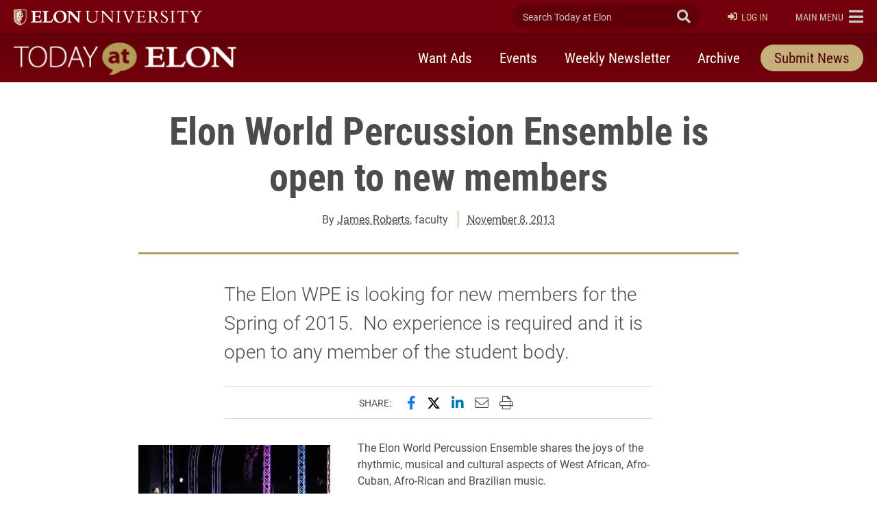

--- FILE ---
content_type: text/html; charset=UTF-8
request_url: https://www.elon.edu/u/news/2013/11/08/elon-world-percussion-ensemble-is-open-to-new-members/
body_size: 16313
content:
<!DOCTYPE html>
<html lang="en">
<head>
	<!-- Site Meta -->
	<meta charset="utf-8" />
	<meta name="viewport" content="width=device-width,initial-scale=1">
	<meta http-equiv="X-UA-Compatible" content="IE=edge" />
	<meta name="google-site-verification" content="MdIq3WB0S_05CH7QjYv2Nrc-j-6TXzkc_1zh7Ab6Xv0" />
	<meta name="facebook-domain-verification" content="mran33yqcbsnbq2117b2kqkjoj1kcy" />
	
		
			<!-- Favicons -->
		<link rel="apple-touch-icon" sizes="57x57" href="https://www.elon.edu/u/news/wp-content/themes/ElonUniversity-Base/assets/img/favicons/apple-icon-57x57.png">
		<link rel="apple-touch-icon" sizes="60x60" href="https://www.elon.edu/u/news/wp-content/themes/ElonUniversity-Base/assets/img/favicons/apple-icon-60x60.png">
		<link rel="apple-touch-icon" sizes="72x72" href="https://www.elon.edu/u/news/wp-content/themes/ElonUniversity-Base/assets/img/favicons/apple-icon-72x72.png">
		<link rel="apple-touch-icon" sizes="76x76" href="https://www.elon.edu/u/news/wp-content/themes/ElonUniversity-Base/assets/img/favicons/apple-icon-76x76.png">
		<link rel="apple-touch-icon" sizes="114x114" href="https://www.elon.edu/u/news/wp-content/themes/ElonUniversity-Base/assets/img/favicons/apple-icon-114x114.png">
		<link rel="apple-touch-icon" sizes="120x120" href="https://www.elon.edu/u/news/wp-content/themes/ElonUniversity-Base/assets/img/favicons/apple-icon-120x120.png">
		<link rel="apple-touch-icon" sizes="144x144" href="https://www.elon.edu/u/news/wp-content/themes/ElonUniversity-Base/assets/img/favicons/apple-icon-144x144.png">
		<link rel="apple-touch-icon" sizes="152x152" href="https://www.elon.edu/u/news/wp-content/themes/ElonUniversity-Base/assets/img/favicons/apple-icon-152x152.png">
		<link rel="apple-touch-icon" sizes="180x180" href="https://www.elon.edu/u/news/wp-content/themes/ElonUniversity-Base/assets/img/favicons/apple-icon-180x180.png">
		<link rel="icon" type="image/png" sizes="192x192"  href="https://www.elon.edu/u/news/wp-content/themes/ElonUniversity-Base/assets/img/favicons/android-icon-192x192.png">
		<link rel="icon" type="image/png" sizes="32x32" href="https://www.elon.edu/u/news/wp-content/themes/ElonUniversity-Base/assets/img/favicons/favicon-32x32.png">
		<link rel="icon" type="image/png" sizes="96x96" href="https://www.elon.edu/u/news/wp-content/themes/ElonUniversity-Base/assets/img/favicons/favicon-96x96.png">
		<link rel="icon" type="image/png" sizes="16x16" href="https://www.elon.edu/u/news/wp-content/themes/ElonUniversity-Base/assets/img/favicons/favicon-16x16.png">
		<link rel="manifest" href="https://www.elon.edu/u/news/wp-content/themes/ElonUniversity-Base/assets/img/favicons/manifest.json">
		<meta name="msapplication-TileColor" content="#ffffff">
		<meta name="msapplication-TileImage" content="https://www.elon.edu/u/news/wp-content/themes/ElonUniversity-Base/assets/img/favicons/ms-icon-144x144.png">
		<meta name="theme-color" content="#ffffff">
		<!-- End Favicons -->			<!-- Google Tag Manager -->
	<script>(function(w,d,s,l,i){w[l]=w[l]||[];w[l].push({'gtm.start':
	new Date().getTime(),event:'gtm.js'});var f=d.getElementsByTagName(s)[0],
	j=d.createElement(s),dl=l!='dataLayer'?'&l='+l:'';j.async=true;j.src=
	'https://www.googletagmanager.com/gtm.js?id='+i+dl;f.parentNode.insertBefore(j,f);
	})(window,document,'script','dataLayer','GTM-TJHWF8');</script>
	<!-- End Google Tag Manager -->		
	<!-- Open Graph -->
	<meta property="og:title" content="Elon World Percussion Ensemble is open to new members" />
	<meta property="og:description" content="<p>The Elon WPE is looking for new members for the Spring of 2015. &nbsp;<span>No experience is required</span><span>&nbsp;and it is open to any member of the student body. </span></p>
" />
	<meta property="og:type" content="article" />
	<meta property="og:url" content="https://www.elon.edu/u/news/2013/11/08/elon-world-percussion-ensemble-is-open-to-new-members/" />
	<meta property="og:locale" content="en_US" />
	<meta property="og:site_name" content="Today at Elon" />
	<meta property="og:image" content="https://www.elon.edu/u/news/wp-content/themes/ElonUniversity-Base/assets/img/global/og-image-default.png" />
	<meta property="og:image:type" content="image/png" />
	<meta property="og:image:width" content="1260" />
	<meta property="og:image:height" content="444" />
	<meta name="twitter:card" content="summary_large_image" />
	<meta name="twitter:site" content="@elonuniversity" />
	<meta name="twitter:title" content="Elon World Percussion Ensemble is open to new members" />
	<meta name="twitter:description" content="The Elon World Percussion Ensemble shares the joys of the rhythmic, musical and cultural aspects of West African, Afro-Cuban, Afro-Rican and Brazilian music. Under the direction of Jim Roberts,..." />
	<meta content="twitter:image" content="https://www.elon.edu/u/news/wp-content/themes/ElonUniversity-Base/assets/img/global/og-image-default.png" />
	<meta name="elon:share_email_subject" content="Elon World Percussion Ensemble is open to new members" />
	<meta name="elon:share_email_body" content="The Elon World Percussion Ensemble shares the joys of the rhythmic, musical and cultural aspects of West African, Afro-Cuban, Afro-Rican and Brazilian music. Under the direction of Jim Roberts,..." />
	<meta name="elon:share_tweet" content="" />
	<meta property="og:article:published_time" content="2013-11-08 15:45:00" />
	<meta property="og:article:modified_time" content="2019-08-30 11:31:16" />
	<meta property="og:article:author" content="Jim Roberts" />
	<!-- End Open Graph -->	
	<!-- WP Enqueued Head Scripts and Styles -->
	<title>Elon World Percussion Ensemble is open to new members | Today at Elon | Elon University</title>
<link rel='dns-prefetch' href='//platform-api.sharethis.com' />
<link rel='dns-prefetch' href='//25livepub.collegenet.com' />
<link rel='dns-prefetch' href='//use.typekit.net' />
<link rel='dns-prefetch' href='//s.w.org' />
<link rel="alternate" type="application/rss+xml" title="Today at Elon &raquo; Feed" href="https://www.elon.edu/u/news/feed/" />
<link rel="alternate" type="application/rss+xml" title="Today at Elon &raquo; Comments Feed" href="https://www.elon.edu/u/news/comments/feed/" />
<link rel="alternate" type="application/rss+xml" title="Today at Elon &raquo; Elon World Percussion Ensemble is open to new members Comments Feed" href="https://www.elon.edu/u/news/2013/11/08/elon-world-percussion-ensemble-is-open-to-new-members/feed/" />
<link rel='stylesheet' id='elon-global-header-footer-styles-css'  href='//www.elon.edu/u/news/wp-content/themes/ElonUniversity-Base/assets/styles/css/elon-global-header-footer-api-styles.css?ver=1765552634' type='text/css' media='all' />
<link rel='stylesheet' id='owl-carousel-styles-css'  href='https://www.elon.edu/u/news/wp-content/themes/ElonUniversity-Base/assets/styles/css/vendor/owl-carousel/owl.carousel.css?ver=2.3.4' type='text/css' media='all' />
<link rel='stylesheet' id='elon-lity-styles-css'  href='https://www.elon.edu/u/news/wp-content/themes/ElonUniversity-Base/assets/js/plugins/lity/lity.min.css?ver=1.5.67' type='text/css' media='all' />
<link rel='stylesheet' id='elon-slim-plus-header-styles-css'  href='//www.elon.edu/u/news/wp-content/themes/ElonUniversity-Base/assets/styles/css/elon-slim-plus-header-styles.css?ver=1765552634' type='text/css' media='all' />
<link rel='stylesheet' id='elon-font-awesome-pro-css'  href='https://www.elon.edu/u/news/wp-content/themes/ElonUniversity-Base/assets/styles/fontawesome/latest/css/all.min.css?ver=5.15.3' type='text/css' media='all' />
<link rel='stylesheet' id='elon-font-awesome-v4-shims-css'  href='https://www.elon.edu/u/news/wp-content/themes/ElonUniversity-Base/assets/styles/fontawesome/latest/css/v4-shims.min.css?ver=5.15.3' type='text/css' media='all' />
<link rel='stylesheet' id='elon-news-fonts-css'  href='https://use.typekit.net/jum2yre.css?ver=1.5.67' type='text/css' media='all' />
<link rel='stylesheet' id='air-datepicker-css'  href='https://www.elon.edu/u/news/wp-content/themes/ElonUniversity-News/assets/js/src/plugins/air-datepicker/css/datepicker.min.css?ver=2.2.3' type='text/css' media='all' />
<link rel='stylesheet' id='elon-news-styles-css'  href='https://www.elon.edu/u/news/wp-content/themes/ElonUniversity-News/assets/styles/css/elon-news-theme-styles.min.css?ver=1763481088' type='text/css' media='all' />
<script type='text/javascript' src='//25livepub.collegenet.com/scripts/spuds.js?ver=1.5.67'></script>
<link rel='https://api.w.org/' href='https://www.elon.edu/u/news/wp-json/' />
<link rel='prev' title='Elon community gathers for Martin Alumni Center dedication' href='https://www.elon.edu/u/news/2013/11/08/elon-community-gathers-for-martin-alumni-center-dedication/' />
<link rel='next' title='Nine mathematics majors present at research conference' href='https://www.elon.edu/u/news/2013/11/08/nine-mathematics-majors-present-at-research-conference/' />
<link rel="canonical" href="https://www.elon.edu/u/news/2013/11/08/elon-world-percussion-ensemble-is-open-to-new-members/" />
<link rel='shortlink' href='https://www.elon.edu/u/news/?p=349096' />
<link rel="alternate" type="application/json+oembed" href="https://www.elon.edu/u/news/wp-json/oembed/1.0/embed?url=https%3A%2F%2Fwww.elon.edu%2Fu%2Fnews%2F2013%2F11%2F08%2Felon-world-percussion-ensemble-is-open-to-new-members%2F" />
<link rel="alternate" type="text/xml+oembed" href="https://www.elon.edu/u/news/wp-json/oembed/1.0/embed?url=https%3A%2F%2Fwww.elon.edu%2Fu%2Fnews%2F2013%2F11%2F08%2Felon-world-percussion-ensemble-is-open-to-new-members%2F&#038;format=xml" />

<!-- be_ixf, sdk, gho-->
<meta name="be:sdk" content="php_sdk_1.5.8" />
<meta name="be:timer" content="82ms" />
<meta name="be:orig_url" content="https%3A%2F%2Fwww.elon.edu%2Fu%2Fnews%2F2013%2F11%2F08%2Felon-world-percussion-ensemble-is-open-to-new-members%2F" />
<meta name="be:norm_url" content="https%3A%2F%2Fwww.elon.edu%2Fu%2Fnews%2F2013%2F11%2F08%2Felon-world-percussion-ensemble-is-open-to-new-members%2F" />
<meta name="be:capsule_url" content="https%3A%2F%2Fixfd1-api.bc0a.com%2Fapi%2Fixf%2F1.0.0%2Fget_capsule%2Ff00000000297652%2F572444771" />
<meta name="be:api_dt" content="py_2023;pm_07;pd_28;ph_14;pmh_03;p_epoch:1690567433960" />
<meta name="be:mod_dt" content="py_2023;pm_07;pd_28;ph_14;pmh_03;p_epoch:1690567433960" />
<meta name="be:diag" content="UdBQuvVITRbFcu8kVXmoNAxUege9MJDYyIPDFLZpLz9/qXPn/95mvaS+HUxDalieP53isK+wlbKtMU2vmfwLLBJbUZ4Be5TR81Qjv6o7eqHNyX3PqywnGt0DJVPhSBJ2I/jbm9X14iDStDw43bJgg6HAHj4WeTFRxWBwF25tEJW9y5tuCHMWxrdZSSIJuPzpGIlAocQJN44+L4VEAZpYTB2O/9ptyccjLsPOQsU+uFTHH522SwGFZiHpHVfXn2UchOEqRJ5nhVTjFCwtsiJ9wLLbPkOR8Z4BveldktVXUV92PapogK2DHh7tDsiey7LnxWheCC3m1vjrKlUSmcAzjZovJBihfvCWpEgcpmFpFmi2yTrzdAlr+/DjLolXXyfeHZ8oc8W2qu+ATZn3OhK5AEq6B0WPsex2X8fu+g9Rq6ogtkLQNsTG18F4BC0dg/X3RRuphYkM2IhE94wjlgeMowqm9UxRG1e4ZssC6yEVGyFPb5fuaYrozVsoV8E98ZUp+xyQcpm9aREiRXHl+T8TF5qRMFuy6lk7YDOOgsWanoTAuAv9JqY+IfG36X3Hg+Ho36Ng/WONbCkAHPqB7JL6WXfOIPyF+Lb77gYb/Ea6gUOEFrm9/zdjS3T5/MLA67LjJv4u3nSu9jg6C6HlsTVU4HzG28MxYhDAGwTe6kUeGKZ36WV63IrTU3cKCpo7fKOenErgbfva0eQlxdeOoeCvFrBvRp0rZqfoIHzjnp4KL70k7b7uFT/VJ37Ai/tIqiaBdk6LfwYf8ZGFnxbtev7ZmjE8c3CLF8nkC4xdt9DP3+isGd6mKMfSL5TsEeIVV5/t/VqulUJMy7WYDHED3PYzGYFKSqR0GgzXHa5cT9OdKVWU+leThJjtdhilzpxodTFYxUmQcbddgOJfrWOleMCeAIl3oXoKsQDEcTugmNSdcKEVIdwwpZJZvq+4azE75yzRJgM1NmwF8XbMFb6zlMJgIlTyNjvFsH2CWDAbaJF/kd/i1ecDITABMRILpWzpW7LhDXameDRbTg5O9ejRxwH0jKhPCkzmxXFUBt9e28mr/+IN2t0MsC8v26Ibq1spAOu7SkW3YAU4bgFiL/pM9VXBX7PhCDP5zIS9IyfK5F2RVQ17SX+FlwmCFJIozJyxEaaxemPkmGmItmajCC8g4kGK4RMR93jx14lf/IP0JDcHMpiEmiCDDkLZ99Fd2pXFtUrZDjpdT24pFFz00x6dLnRI7DOdGp58OPtHoca0Ty6wl3zvPjZLJ+HNUVKtIA6KUJm3jvAvdiycUCpZb46ZHNLG1G4qFTTxSFK4Q34zDEYKMmDY0AbgVe8BszO04/oOlq+bhizC7DIk4bmzcRpQfcF6OZD273D0q08GmXsqGBLLHwLoUfOCHTlXf1fIprIMdha/L/wxlOPUumJqqAvz7mu5lyGMIMQr7/UrRj3e5e5YJk6Z8qzVEFUX5zCYAtvyV3Dv23NKCMHkoNeElbPtVgMPk2xSFfR53EImSu/8p7EJsgh9EDI6DpL9Aub3RRSRIGVwYPCoD4VzVOecCnNs7XR33sZVyBG1k1Z9ICLZnz965WpBvEowC4z9ueKdLSGPNClGUM9yf8sVKVy6fdCE7SVR+0pkJl36aYRlnTTv5hPSBBwuEdm2l9yJ7Mr7DvKrvIpIqRARE3RVz0QPw1U8tc01d/+67r4s9U8TPusWFBG1u7Qziw9QDQuxXOLRigaiZFJD5bbv5lwYiQwThWfR1e6kPMDcxwNmmZMN4qojLfNpIH9UdsE3qkePkPXavm5J/RJMsR/FK751B52uV+PlYyDwYynmOJxA/B2Np2KNMzJu5Dx4xT9zJfho0qsmJvMo0yG2GI8FGbWqRju5zMAWtluFPn0fav58l91zUF+PrPBvk966eZHImjTDZk9jN29RgKRZwLdl/CWNFNfyePbbQBmJ9HWmtP/BySltJEWbYyf8Wj8InxsSEWhI6vclxoc+iSocrMHE7OIplyZhL76aG18phlDgrVtGc/6udyfX+3XM2fsUSrnnIyoNOBUzUIB8rE5rGA6sxdE0AR+xfUyIi/3d3/DY+vrAJxFI3v21K8KgG/RTBum2MUqqbDRaHklg5ZJnc/[base64]/GGtU/IJKpSM4ZrVZuJdAYwLNskQtvX9mDUmHjOSxoPl7vYGZcyXQ+zRGdFIMaGfqFxNu0ysfELzNj53tDdqPW6MPUfDT7M83/ryB//9BkK558ryu1pOA6syYlwYvJNCQcZH69BdUpHg3n9Whnr74Ew/6vh0KP4A3U288X8jYnlJgCP3eVNQBm/rrOkg9qGs4sUxOiY3nGkTBvwNS0Y2qq9GiBiiajXGGbovmaMuGqfV0hCvBLrcCTGM3NkqLCON5JZerUbxx7dA+t+r8GPQCIEIEMqX89ayrRfe/bxuGZwe3D4etRVpzY/g+g6YpTTBt5WEXUfCapP5RKwzlZHFP6kp/UcP/sKS5mEG2vUJsZPKc/1PU5tEqd5bwk3wZt6Pgp+y08GX/mK+kKfByiM4isqq+grtKC/O3VUL5EL3Q8X9Ai7OJqDKu8UH4jsj2JUvEek7rLEt6T2z/yD/Vlsr8BsveLxOhyCWAzRphvVUwo5gE=" />
<meta name="be:messages" content="false" />


<script data-cfasync="false" data-url="PhotoManager" id="marvel" data-customerid="f00000000297652" src="https://marvel-b2-cdn.bc0a.com/marvel.js"></script>
	
	<!-- Custom Page Styles -->
		
	<!-- Custom Page JavaScript -->
		
</head>


<body class="post-template-default single single-post postid-349096 single-format-standard has-site-header--simple-nav">
	
			<!-- Start Google Tag Manager (noscript) -->
	<noscript><iframe src="https://www.googletagmanager.com/ns.html?id=GTM-TJHWF8" 
	height="0" width="0" style="display:none;visibility:hidden"></iframe></noscript>
	<!-- End Google Tag Manager (noscript) -->
	
	<!-- Facebook JavaScript SDK -->
	<div id="fb-root"></div>
	<script>
	(function(d, s, id) {
		var js, fjs = d.getElementsByTagName(s)[0];
		if (d.getElementById(id)) return;
		js = d.createElement(s); js.id = id;
		js.src = "//connect.facebook.net/en_US/sdk.js#xfbml=1&version=v2.9";
		fjs.parentNode.insertBefore(js, fjs);
	}(document, 'script', 'facebook-jssdk'));
	</script>
	<!-- End Facebook JavaScript SDK -->	
	<!-- Start Global Header Jump Links -->
<ul class="global-header--sr-jump-links" id="srJumpLinks">
	<li><a class="global-sr-jump-link" href="#mainArea">Jump to main content</a></li>
	<li><a class="global-sr-jump-link" id="jumpToSearchMobile" href="#globalNavSearchArea">Jump to search</a></li>
	<li><a class="global-sr-jump-link" id="jumpToSearch" href="#searchArea">Jump to search</a></li>
	<li><a class="global-sr-jump-link" href="#footerArea">Jump to the footer</a></li>
</ul>
<!-- END Global Header Jump Links -->
<!-- Site Header
================================================== -->
<header id="headerArea" class="site-header site-header--simple-nav" role="banner" aria-label="Site Header">

	<!-- Elon Top Bar
	================================================== -->
	<div class="site-header--elon-top-bar">				
		<div class="site-header--container">
			<div class="site-header--row">

				<!-- Elon Brand
				================================================== -->
				<div class="site-header--elon-brand">
					<a href="https://www.elon.edu/">
						<img class="site-header--elon-logo-mobile" src="https://www.elon.edu/u/news/wp-content/themes/ElonUniversity-Base/assets/img/global/slim-plus-header/elon-wordmark-reverse.png" alt="Elon University home">
						<img class="site-header--elon-logo-desktop" src="https://www.elon.edu/u/news/wp-content/themes/ElonUniversity-Base/assets/img/global/slim-plus-header/elon-2024-reverse-primary-one-line-signature.png" alt="Elon University home">
					</a>
				</div>
				<!-- /.site-header--elon-brand -->

				<!-- Site Search
				================================================== -->
				<div class="site-header--search">
					<form id="searchArea"  data-which="site-header">
						<input value="009455150392920241679:benawwy4d2u" name="cx" type="hidden">
						<input value="FORID:10" name="cof" type="hidden">
						<input value="UTF-8" name="ie" type="hidden">
						<label for="elonEduSearch" class="sr-only">Search Today at Elon</label>
						<input class="site-header--search-input" id="elonEduSearch" placeholder="Search Today at Elon" name="search_terms" type="search">
						<button class="site-header--search-submit" id="elonEduSearchSubmit" type="submit"><i class="fa fa-search" aria-hidden="true"></i><span class="sr-only">Submit Search</span></button>
					</form>
				</div>
				<!-- /.site-header--search -->
				
								<!-- Site Login
				================================================== -->
				<div class="site-header--login" id="siteHeaderLogin">
					
					<a class="login-link" href="https://www.elon.edu/u/news/dashboard/"><i class="fa fa-sign-in" aria-hidden="true"></i>Log In</a>					
				</div>
				<!-- /.site-header--login -->
				
				<!-- Elon Global Nav Toggle
				================================================== -->
				<div class="site-header--global-nav-toggle">
					<a class="global-nav--toggle" id="globalNavToggle" href="#" role="button" aria-haspopup="true" aria-expanded="false" aria-controls="globalNav"><span class="link-label sr-only-mobile"><span class="sr-only">Elon </span>Main Menu</span><i class="fa fa-bars" aria-hidden="true"></i></a>
				</div>
				<!-- /.site-header--global-nav-toggle -->

				<!-- Elon Global Nav
				================================================== -->
				<nav class="global-nav--links" id="globalNav" aria-label="Elon.edu Main Navigation" aria-hidden="true">

					<div class="global-nav--search">
						<form id="globalNavSearchArea"  data-which="global-nav">
							<input value="009455150392920241679:benawwy4d2u" name="cx" type="hidden">
							<input value="FORID:10" name="cof" type="hidden">
							<input value="UTF-8" name="ie" type="hidden">
							<label for="globalNavSearch" class="sr-only">Search Today at Elon</label>
							<input class="global-nav--search-input" id="globalNavSearch" placeholder="Search Today at Elon" name="search_terms" type="search">
							<button class="global-nav--search-submit" id="globalNavSearchSubmit" type="submit"><i class="fa fa-search" aria-hidden="true"></i><span class="sr-only">Submit Search</span></button>
						</form>
					</div>

										
					<nav class="global-nav--cta" aria-label="Elon.edu Call to Action Navigation">
						<ul id="menu-utility-nav-right-2018" class="menu"><li id="menu-item-5538" class="menu-item menu-item-type-custom menu-item-object-custom menu-item-5538"><a href="https://www.elon.edu/makeagift">Give</a></li>
<li id="menu-item-5542" class="menu-item menu-item-type-custom menu-item-object-custom menu-item-5542"><a href="https://www.elon.edu/u/admissions/undergraduate/apply/">Apply</a></li>
</ul>					</nav>
					
					<nav class="global-nav--primary" aria-label="Elon.edu Primary Navigation">
						<ul id="menu-primary-nav-2018" class="menu"><li id="menu-item-5566" class="menu-item menu-item-type-custom menu-item-object-custom menu-item-5566"><a href="https://www.elon.edu/u/nav-about/">About</a></li>
<li id="menu-item-5546" class="menu-item menu-item-type-custom menu-item-object-custom menu-item-5546"><a href="https://www.elon.edu/u/nav-admissions/">Admissions</a></li>
<li id="menu-item-5550" class="menu-item menu-item-type-custom menu-item-object-custom menu-item-5550"><a href="https://www.elon.edu/academics">Academics</a></li>
<li id="menu-item-5574" class="menu-item menu-item-type-custom menu-item-object-custom menu-item-5574"><a href="https://www.elon.edu/u/nav-global/">Global</a></li>
<li id="menu-item-5554" class="menu-item menu-item-type-custom menu-item-object-custom menu-item-5554"><a href="https://www.elon.edu/u/nav-campus-life/">Campus Life</a></li>
<li id="menu-item-5558" class="menu-item menu-item-type-custom menu-item-object-custom menu-item-5558"><a href="http://elonphoenix.com/">Athletics</a></li>
<li id="menu-item-5562" class="menu-item menu-item-type-custom menu-item-object-custom menu-item-5562"><a href="https://www.elon.edu/u/nav-alumni/">Alumni</a></li>
</ul>					</nav>
					
					<nav class="global-nav--secondary" aria-label="Elon.edu Secondary Navigation">
						<ul id="menu-utility-nav-left-2018" class="menu"><li id="menu-item-5526" class="menu-item menu-item-type-custom menu-item-object-custom menu-item-5526"><a href="https://www.elon.edu/u/student-resources/">Students</a></li>
<li id="menu-item-5530" class="menu-item menu-item-type-custom menu-item-object-custom menu-item-5530"><a href="https://www.elon.edu/u/faculty-staff-resources/">Faculty &#038; Staff</a></li>
<li id="menu-item-5534" class="menu-item menu-item-type-custom menu-item-object-custom menu-item-5534"><a href="https://www.elon.edu/u/parents-resources/">Parents</a></li>
</ul>					</nav>

										<nav class="global-nav--resources-wrap" aria-label="Elon.edu Resources Navigation">
						<ul class="global-nav--resources">
															<li><a href="https://ontrack.elon.edu/"><i class="fa fa-user-circle-o" aria-hidden="true"></i>OnTrack</a></li>
															<li><a href="https://www.elon.edu/moodle/"><i class="fa fa-graduation-cap" aria-hidden="true"></i>Moodle</a></li>
															<li><a href="https://www.elon.edu/calendar"><i class="fa fa-calendar" aria-hidden="true"></i>Calendar</a></li>
															<li><a href="https://www.elon.edu/u/news"><i class="fa fa-newspaper-o" aria-hidden="true"></i>News</a></li>
															<li><a href="https://www.elon.edu/library/"><i class="fa fa-book" aria-hidden="true"></i>Library</a></li>
															<li><a href="https://www.elon.edu/maps"><i class="fa fa-map" aria-hidden="true"></i>Maps</a></li>
															<li><a href="https://www.elon.edu/directories/"><i class="fa fa-id-card-o" aria-hidden="true"></i>Directory</a></li>
															<li><a href="https://www.elon.edu/email/"><i class="fa fa-envelope" aria-hidden="true"></i>Email</a></li>
													</ul>
					</nav>
										
					
					<a class="global-nav--toggle-close" id="globalNavClose" href="#" role="button" aria-haspopup="true" aria-expanded="false" aria-controls="globalNav"><i class="fa fa-times-circle" aria-hidden="true"></i><span class="sr-only">Close Elon.edu Main Navigation</span></a>

				</nav>
				<!-- /#globalNav.global-nav--links -->

			</div>
			<!-- /.site-header--row -->
		</div>
		<!-- /.site-header--container -->
	</div>
	<!-- /.site-header--elon-top-bar -->


		
	<!-- Site Header Top
	================================================== -->
	<div class="site-header--top">
		<div class="site-header--container">
			<div class="site-header--row">

				<!-- Site Title
				================================================== -->
				<div class="site-header--site-title">
					<div class="site-header--site-link-wrap">
												<a href="https://www.elon.edu/u/news">
							
														<img src="https://www.elon.edu/u/news/wp-content/uploads/sites/74/2019/08/today-at-elon-logo.png" alt="">
							<span class="sr-only">Today at Elon home</span>
														
						</a>
					</div>
				</div>
				<!-- /.site-header--site-title -->
				
								
				<!-- Site Primary Nav - Simple
				================================================== -->
				<div class="site-header--primary-nav-simple" id="sitePrimaryNavSimple">
					
					<button class="mobile-nav-toggler collapsed" id="siteMobileSimpleNavToggle" type="button" data-toggle="collapse" data-target="#siteSimpleNavContent" aria-controls="siteSimpleNavContent" aria-expanded="false" aria-label="Toggle site navigation"><span class="toggler-label">Menu</span><span class="hamburger-box" aria-hidden="true"><span class="hamburger-inner"></span></span>
					</button>
					
					<div class="mobile-nav-collapse collapse" id="siteSimpleNavContent">
						<nav class="site-header--nav" aria-label="Today at Elon Primary Navigation">
						<ul id="menu-primary-nav" class="nav-list"><li id="menu-item-655065" class="menu-item menu-item-type-custom menu-item-object-custom menu-item-655065"><a href="https://www.elon.edu/u/news/want-ads/">Want Ads</a></li>
<li id="menu-item-655061" class="menu-item menu-item-type-post_type menu-item-object-page menu-item-655061"><a href="https://www.elon.edu/u/news/upcoming-events/">Events</a></li>
<li id="menu-item-655057" class="menu-item menu-item-type-post_type menu-item-object-page menu-item-655057"><a href="https://www.elon.edu/u/news/newsletter/">Weekly Newsletter</a></li>
<li id="menu-item-655053" class="menu-item menu-item-type-post_type menu-item-object-page menu-item-655053"><a href="https://www.elon.edu/u/news/archive/">Archive</a></li>
<li id="menu-item-655069" class="menu-item--style-as-btn menu-item menu-item-type-post_type menu-item-object-page menu-item-655069"><a href="https://www.elon.edu/u/news/submit-news/">Submit News</a></li>
</ul>						</nav>
					</div>
					
				</div>
				<!-- /#sitePrimaryNavSimple.site-header--primary-nav-simple -->
				
				
			</div>
			<!-- /.site-header--row -->
		</div>
		<!-- /.site-header--container -->
	</div>
	<!-- /.site-header--top -->
	
		
	
	
</header>
<!-- /.site-header -->
<main id="mainArea">
	
	<!-- Article Main Area -->
	<article class="article--main container" aria-labelledby="pageTitleLabel">

		
<!-- Page Header -->
<header class="page--header single-article--header page-header--no-img">
	<div class="page-header--col">
		<div class="page-header--content-row">
		
			<div class="page-header--content-text page-header--content-col">
				<h1 class="page-header--title" id="pageTitleLabel">Elon World Percussion Ensemble is open to new members</h1>
				<div class="page-header--byline">
					
										<p class="header-byline--author">By <a href="https://www.elon.edu/u/news/author/jroberts10/">James Roberts</a>, faculty</p>
										<p class="header-byline--published-date"><a href="https://www.elon.edu/u/news/2013/11/08/">November 8, 2013</a></p>
					
										
					
				</div>
			</div>

					
		</div>
	</div>
</header>
<!-- END Page Header -->		
		<!-- Page Content -->
		<div class="page--content article--content">
			<div class="page-content--main">
				
								<!-- Article Summary -->
				<div class="article-content--summary">
					<p>The Elon WPE is looking for new members for the Spring of 2015. &nbsp;No experience is required&nbsp;and it is open to any member of the student body.</p>
				</div>
				<!-- END Article Summary -->
								
				<!-- Article Social Share -->
<div class="article-content--share">
	<div class="content-share--label">Share:</div>
	<div class="content-share--share-items">
		<button type="button" class="share-item share-item--facebook st-custom-button" data-network="facebook">
			<span class="sr-only">Share this page on Facebook</span><i class="fab fa-facebook-f" aria-hidden="true"></i>
		</button>
		<button type="button" class="share-item share-item--twitter st-custom-button" data-network="twitter">
			<span class="sr-only">Share this page on X (formerly Twitter)</span><i class="fab fa-twitter-x-patch" aria-hidden="true"></i>
		</button>
		<button type="button" class="share-item share-item--linkedin st-custom-button" data-network="linkedin">
			<span class="sr-only">Share this page on LinkedIn</span><i class="fab fa-linkedin-in" aria-hidden="true"></i>
		</button>
		<button type="button" class="share-item share-item--email st-custom-button" data-network="email">
			<span class="sr-only">Email this page to a friend</span><i class="fal fa-envelope" aria-hidden="true"></i>
		</button>
		<button type="button" class="share-item share-item--print st-custom-button" data-network="print">
			<span class="sr-only">Print this page</span><i class="fal fa-print" aria-hidden="true"></i>
		</button>
	</div>
</div>
<!-- END Article Social Share -->				
				<!-- Article Body -->
<div class="article-content--body">
			
		<p><img src="https://www.elon.edu/u/wp-content/uploads/sites/74/2019/08/41043-280x169.jpeg" alt="" class="alignleft" width="280" height="">The Elon World Percussion Ensemble shares the joys of the rhythmic, musical and cultural aspects of West African, Afro-Cuban, Afro-Rican and Brazilian music.</p>
<p>Under the direction of Jim Roberts, this performing group focuses on hand, bell and stick drum or other percussion techniques that are used in a wide variety of musical situations with a traditional and improvisational base. Additionally, Individual drum set lessons are available for semester credit under Mr. Roberts&nbsp;(Mus 142A). &nbsp;You might think &#8221; I have never played an instrument&nbsp;so&nbsp;why should I start now?&#8221;&nbsp; Find out why it is good for your brain by viewing &#8220;How playing an instrument benefits your brain&#8221; &#8211;&nbsp; <a href="https://www.youtube.com/watch?v=R0JKCYZ8hng#t=28">https://www.youtube.com/watch?v=R0JKCYZ8hng#t=28</a></p>
<p>If you are interested, <span>sign up for MUS106G.</span></p>
<p><a href="https://www.youtube.com/watch?v=g6jLF7ssxBU">Watch a video of the ensemble in action</a>.</p>
		
		<div class="legacy-article-modules"></div>
		
	
							
</div>
<!-- END Article Body -->				
				<!-- Article Tags -->
				<div class="article-content--tags"><!-- WP Categories/Taxonomies -->
<div class="content-tags--taxonomies">
	
		<div class="taxonomies--categories taxonomies--badges taxonomies--badges-teal">
		<p><span class="content-tags--section-title">Posted in: </span>
		
		 
			
						<a href="https://www.elon.edu/u/news/category/student-experience/" rel="category tag">Student Experience</a> 
						
				
		</p>
	</div>
		
		<div class="taxonomies--departments taxonomies--badges taxonomies--badges-gold-light">
		<p><span class="content-tags--section-title">Tagged: </span><a href="https://www.elon.edu/u/news/elon_departments_cat/crede-center-for-race-ethnicity-diversity-education/" rel="tag">CREDE - Center for Race, Ethnicity &amp; Diversity Education</a> <a href="https://www.elon.edu/u/news/elon_departments_cat/diversity-and-global-engagement/" rel="tag">Diversity and Global Engagement</a> <a href="https://www.elon.edu/u/news/elon_departments_cat/elon-music-ambassadors/" rel="tag">Elon Music Ambassadors</a> <a href="https://www.elon.edu/u/news/elon_departments_cat/latinx-hispanic-union/" rel="tag">Latinx-Hispanic Union</a> <a href="https://www.elon.edu/u/news/elon_departments_cat/music/" rel="tag">Music</a> <a href="https://www.elon.edu/u/news/elon_departments_cat/spanish-center-el-centro/" rel="tag">Spanish Center - El Centro</a></p>
	</div>
		
</div>
<!-- END WP Categories/Taxonomies -->
</div>
				<!-- END Article Tags -->
                
			</div>
		</div>
		<!-- END Page Content -->
		
	</article>
	<!-- END Article Main Area -->
	
	<!-- Article Aside Area -->
	<aside class="article--aside">
		
		<!-- Featured News -->
<section id="asideFeaturedNews" class="aside--featured-news">
	
	<h2 class="news--styled-heading">Latest <strong>News</strong></h2>
	
	<div class="featured-news--row sm-gutter">
		
				
			<div class="news-item featured-news--news-item">
				<a class="news-item--link news-item--inner-wrap" href="https://www.elon.edu/u/news/2026/01/21/behind-the-stranger-things-broadway-break-for-sean-mikesh-25-on-the-latest-elon-beyond-the-bricks-episode/" aria-label="Behind the &#8216;Stranger Things&#8217; Broadway break for Sean Mikesh ’25 on the latest “Elon Beyond the Bricks” episode" aria-describedby="article-summary-1037010">
                    					<figure class="news-item--img">
						<img src="https://eloncdn.blob.core.windows.net/eu3/sites/74/2026/01/EBTB-–-Sean-Mikesh-–-Cover-730x411.jpg" alt="">
					</figure>
                    					<div class="news-item--text">
						<h3 class="news-item--title">Behind the &#8216;Stranger Things&#8217; Broadway break for Sean Mikesh ’25 on the latest “Elon Beyond the Bricks” episode</h3>
						<p id="article-summary-1037010" class="news-item--desc">Mikesh, an ensemble member and understudy in the Broadway production of "Stranger Things: The First Shadow," joins President Connie Ledoux Book to share his unexpected path from spring break to the stage and the Elon community that supported his leap.</p>
					</div>
				</a>
			</div>
		
				
			<div class="news-item featured-news--news-item">
				<a class="news-item--link news-item--inner-wrap" href="https://www.elon.edu/u/news/2026/01/21/elon-aacu-national-survey-95-of-college-faculty-fear-student-overreliance-on-ai/" aria-label="Elon/AAC&amp;U national survey: 95% of college faculty fear student overreliance on AI" aria-describedby="article-summary-1037214">
                    					<figure class="news-item--img">
						<img src="https://eloncdn.blob.core.windows.net/eu3/sites/74/2026/01/AI-Cover-4x3-730x548.jpg" alt="Cover of The AI Challenge How College Faculty Assess the Present and Future of Higher Education in the Age of AI by Elon University and the AAC&amp;U">
					</figure>
                    					<div class="news-item--text">
						<h3 class="news-item--title">Elon/AAC&amp;U national survey: 95% of college faculty fear student overreliance on AI</h3>
						<p id="article-summary-1037214" class="news-item--desc">This non-scientific survey was conducted between October 29 and November 26, 2025, using a list of college and university faculty members developed by AAC&amp;U and Elon University.</p>
					</div>
				</a>
			</div>
		
				
			<div class="news-item featured-news--news-item">
				<a class="news-item--link news-item--inner-wrap" href="https://www.elon.edu/u/news/2026/01/20/elons-winter-symposium-convenes-higher-education-leaders-for-a-day-of-learning/" aria-label="Elon’s Winter Symposium convenes higher education leaders for a day of learning" aria-describedby="article-summary-1037226">
                    					<figure class="news-item--img">
						<img src="https://eloncdn.blob.core.windows.net/eu3/sites/74/2026/01/Winter-Symposium-Final-730x548.png" alt="Five panelists sit on stage during Elon University’s Winter Symposium, engaging in discussion beneath green Elon banners and an Elon University screen.">
					</figure>
                    					<div class="news-item--text">
						<h3 class="news-item--title">Elon’s Winter Symposium convenes higher education leaders for a day of learning</h3>
						<p id="article-summary-1037226" class="news-item--desc">Hosted by the Division of Student Life, the Winter Symposium explored topics of mentorship, student-centered leadership and the evolving role of student affairs.</p>
					</div>
				</a>
			</div>
		
				
			<div class="news-item featured-news--news-item">
				<a class="news-item--link news-item--inner-wrap" href="https://www.elon.edu/u/news/2026/01/20/roommates-learn-together-at-the-family-justice-center-during-human-service-studies-internship/" aria-label="Roommates learn together at the Family Justice Center during Human Service Studies internship" aria-describedby="article-summary-1036784">
                    					<figure class="news-item--img">
						<img src="https://eloncdn.blob.core.windows.net/eu3/sites/74/2026/01/IMG_4222-Izzy-Ruby-730x973.jpeg" alt="Two female students posing together at their internship at the Family Justice Center of Alamance County.">
					</figure>
                    					<div class="news-item--text">
						<h3 class="news-item--title">Roommates learn together at the Family Justice Center during Human Service Studies internship</h3>
						<p id="article-summary-1036784" class="news-item--desc">Izzy Greenstein ’26 and Ruby Radis ’26 gained experience serving the Alamance County community while deepening their commitment to social justice and resilience.</p>
					</div>
				</a>
			</div>
		
				
	</div>
</section>
<!-- Featured News -->		
		<!-- Homepage Newsletter Signup -->
<section class="news-home--newsletter" aria-labelledby="#sectionTitle-newsletter">
	<div class="news-home--container">

		<h2 class="news-home--styled-heading newsletter--heading" id="sectionTitle-newsletter"><strong>This Week at Elon</strong> Newsletter</h2>
		
		<p class="newsletter--desc">Get more Elon news delivered to your inbox.</p>
		
		<p id="mailchimp-error" class="newsletter--error"><i class="fal fa-exclamation-triangle fa-3x" aria-hidden="true"></i><span id="mailchimp-error-text"></span></p>
		<p id="mailchimp-message" class="newsletter--message"><i id="mailchimp-message-icon" class="fal fa-thumbs-up fa-3x" aria-hidden="true"></i><span id="mailchimp-message-text"></span></p>
		<p id="mailchimp-loader" class="newsletter--loader"><i class="fal fa-spinner fa-pulse fa-3x" aria-hidden="true"></i><span class="sr-only">Loading</span></p>
		
		<form id="mailchimp-signup" class="newsletter--form">
			<label class="sr-only" for="thisWeekSubscribe">Email Address</label>
			<input id="thisWeekSubscribe" class="form-control" type="email" name="email" placeholder="Email Address">
			<button class="btn btn-gold-light btn-sm">Subscribe</button>
		</form>

	</div>
</section>
<!-- END Homepage Newsletter Signup -->		
	</aside>
	<!-- End Article Aside Area -->
	
</main>

	

		<!-- Start Elon Global Footer -->
		<footer class="global-footer" id="footerArea">
			
			<a class="gf-to-top--sr-jump-link global-sr-jump-link" href="#srJumpLinks">Jump to Top</a>
			
						<div class="global-footer--social global-footer--row">
				<div class="gf-row--inner">
					<ul>
																	<li><a href="http://www.facebook.com/ElonUniversity" title="Facebook" target="_blank" rel="noopener noreferrer"><i class="fa fa-facebook" aria-hidden="true"></i><span class="sr-only">Elon University Facebook</span></a></li>
																							<li><a href="http://www.twitter.com/elonuniversity" title="X (formerly Twitter)" target="_blank" rel="noopener noreferrer"><i class="fa fa-twitter-x-patch" aria-hidden="true"></i><span class="sr-only">Elon University X (formerly Twitter)</span></a></li>
																							<li><a href="http://www.instagram.com/elonuniversity" title="Instagram" target="_blank" rel="noopener noreferrer"><i class="fa fa-instagram" aria-hidden="true"></i><span class="sr-only">Elon University Instagram</span></a></li>
																							<li><a href="http://www.linkedin.com/edu/school?id=18771" title="LinkedIn" target="_blank" rel="noopener noreferrer"><i class="fa fa-linkedin" aria-hidden="true"></i><span class="sr-only">Elon University LinkedIn</span></a></li>
																							<li><a href="https://www.flickr.com/photos/elonuniversity/" title="Flickr" target="_blank" rel="noopener noreferrer"><i class="fa fa-flickr" aria-hidden="true"></i><span class="sr-only">Elon University Flickr</span></a></li>
																							<li><a href="http://www.youtube.com/elonuniversity" title="YouTube" target="_blank" rel="noopener noreferrer"><i class="fa fa-youtube" aria-hidden="true"></i><span class="sr-only">Elon University YouTube</span></a></li>
																							<li><a href="https://www.elon.edu/u/about/contact-elon/social-media/" title="Full Social Media List"><i class="fa fa-list" aria-hidden="true"></i><span class="sr-only">Elon University Full Social Media List</span></a></li>
																</ul>
				</div>
			</div>
						
			<div class="global-footer--resources global-footer--row">
				<div class="gf-row--inner">
					
					<div class="gf-resources--links gf-resources--links-left">
						<ul id="menu-footer-nav-left" class="menu"><li id="menu-item-33" class="menu-item menu-item-type-custom menu-item-object-custom menu-item-33"><a href="https://www.elon.edu/u/about/contact-elon/">Contact Elon</a></li>
<li id="menu-item-25" class="menu-item menu-item-type-custom menu-item-object-custom menu-item-25"><a href="http://www.elon.edu/emergency">Emergency Info</a></li>
<li id="menu-item-29" class="menu-item menu-item-type-custom menu-item-object-custom menu-item-29"><a href="http://www.elon.edu/directories/">Campus Directories</a></li>
<li id="menu-item-37" class="menu-item menu-item-type-custom menu-item-object-custom menu-item-37"><a href="https://www.elon.edu/visit">Visit Campus</a></li>
<li id="menu-item-41" class="menu-item menu-item-type-custom menu-item-object-custom menu-item-41"><a href="http://www.elon.edu/eservices">Online Services</a></li>
<li id="menu-item-18022" class="menu-item menu-item-type-custom menu-item-object-custom menu-item-18022"><a href="https://secure.ethicspoint.com/domain/media/en/gui/90851/index.html">EthicsPoint</a></li>
<li id="menu-item-16121" class="menu-item menu-item-type-custom menu-item-object-custom menu-item-16121"><a href="https://www.elon.edu/hr">Human Resources</a></li>
<li id="menu-item-45" class="menu-item menu-item-type-custom menu-item-object-custom menu-item-45"><a href="https://www.elon.edu/u/campus-health-status-alerts/">Health Status &#038; Alerts</a></li>
</ul>					</div>
					
					<div class="gf-resources--links gf-resources--links-right">
						<ul id="menu-footer-nav-right" class="menu"><li id="menu-item-49" class="menu-item menu-item-type-custom menu-item-object-custom menu-item-49"><a href="http://www.elon.edu/spaces">Space Reservations</a></li>
<li id="menu-item-53" class="menu-item menu-item-type-custom menu-item-object-custom menu-item-53"><a href="https://www.elon.edu/library/">Library</a></li>
<li id="menu-item-57" class="menu-item menu-item-type-custom menu-item-object-custom menu-item-57"><a href="http://elon.bncollege.com/">Bookstore</a></li>
<li id="menu-item-61" class="menu-item menu-item-type-custom menu-item-object-custom menu-item-61"><a href="http://www.elon.edu/culturalcalendar">Box Office</a></li>
<li id="menu-item-65" class="menu-item menu-item-type-custom menu-item-object-custom menu-item-65"><a href="https://www.elon.edu/privacy">Privacy Policy</a></li>
<li id="menu-item-69" class="menu-item menu-item-type-custom menu-item-object-custom menu-item-69"><a href="https://www.elon.edu/u/compliance/">Nondiscrimination</a></li>
<li id="menu-item-16125" class="menu-item menu-item-type-custom menu-item-object-custom menu-item-16125"><a href="https://www.elon.edu/u/compliance/gdpr/">GDPR Information</a></li>
<li id="menu-item-18025" class="menu-item menu-item-type-custom menu-item-object-custom menu-item-18025"><a href="https://www.elon.edu/u/compliance/accessibility/">Accessibility</a></li>
</ul>					</div>
					
					<div class="gf-resources--location">
						<img alt="Map showing Elon University, a U.S. News nationally ranked best college, located in North Carolina between Greensboro and Raleigh" src="https://www.elon.edu/u/news/wp-content/themes/ElonUniversity-Base/assets/img/global/nc-map.svg" />
						<address>
							100 Campus Drive | Elon, NC 27244<br /><a href="tel:3362782000">336.278.2000</a>
						</address>
					</div>
					
				</div>
			</div>
			
			<div class="global-footer--copyright global-footer--row">
				<div class="gf-row--inner">
					<p>&copy; 2026 Elon University | All Rights Reserved</p>
				</div>
			</div>
			
						<div class="footer--be--related-links"><div class="footer--be--related-links-inner"><div class="be-ix-link-block"><div class="be-ix-link-block"><div class="be-related-link-container"><div class="be-label">Also of Interest</div><ul class="be-list"><li class="be-list-item"><a class="be-related-link" href="https://www.elon.edu/u/admissions/graduate/">Nine Graduate Programs in North Carolina</a></li><li class="be-list-item"><a class="be-related-link" href="https://www.elon.edu/u/campus-recreation-wellness/">Campus Recreation and Wellness in North Carolina</a></li><li class="be-list-item"><a class="be-related-link" href="https://www.elon.edu/u/inclusive-excellence/">University Inclusive Excellence in North Carolina</a></li></ul> </div></div>

<!-- be_ixf, sdk, is -->
</div></div></div>			
		</footer>
		<!-- END Elon Global Footer -->

<!-- Start WP Enqueued Footer Scripts -->

<span id="application_root" style="display: none;">/u/</span>
<script type='text/javascript' src='https://www.elon.edu/u/news/wp-content/themes/ElonUniversity-Base/assets/js/jquery/jquery-2.1.1.min.js'></script>
<script type='text/javascript' src='https://platform-api.sharethis.com/js/sharethis.js?ver=1.5.67#property=5d3f5bd1c44880001354fd51&#038;product=custom-share-buttons'></script>
<script type='text/javascript' src='//www.elon.edu/u/news/wp-content/themes/ElonUniversity-News/assets/js/dist/bundle.primary.min.js?ver=1763481088'></script>
<script type='text/javascript'>
/* <![CDATA[ */
var news_vars = {"ajax_url":"https:\/\/www.elon.edu\/u\/news\/wp-admin\/admin-ajax.php","this_week_already_subscribed":"This email address is already signed up for the This Week at Elon mailing list. If you feel you've received this message in error, please contact <a href=\"mailto:web@elon.edu\">web@elon.edu<\/a>.","this_week_invalid_email":"Please enter a valid email address.","this_week_general_error":"There was an error signing up this email address. Please contact <a href=\"mailto:web@elon.edu\">web@elon.edu<\/a> for assistance.","this_week_success":"Thank you for signing up!","home_filter_label":"See All Stories","home_filter_url":"https:\/\/www.elon.edu\/u\/news\/archive\/","rest_search":"https:\/\/www.elon.edu\/u\/news\/wp-json\/rest\/v1\/search","site_search_url":"https:\/\/www.elon.edu\/u\/news\/search-articles\/"};
/* ]]> */
</script>
<script type='text/javascript' src='//www.elon.edu/u/news/wp-content/themes/ElonUniversity-News/assets/js/dist/bundle.secondary.min.js?ver=1763481088'></script>
<script type='text/javascript' src='https://www.elon.edu/u/news/wp-includes/js/wp-embed.min.js?ver=1769016323'></script>
<!-- End WP Enqueued Footer Scripts -->


</body>
</html>

--- FILE ---
content_type: text/css
request_url: https://tags.srv.stackadapt.com/sa.css
body_size: -11
content:
:root {
    --sa-uid: '0-0e510d04-c325-523a-507a-9b0262b08563';
}